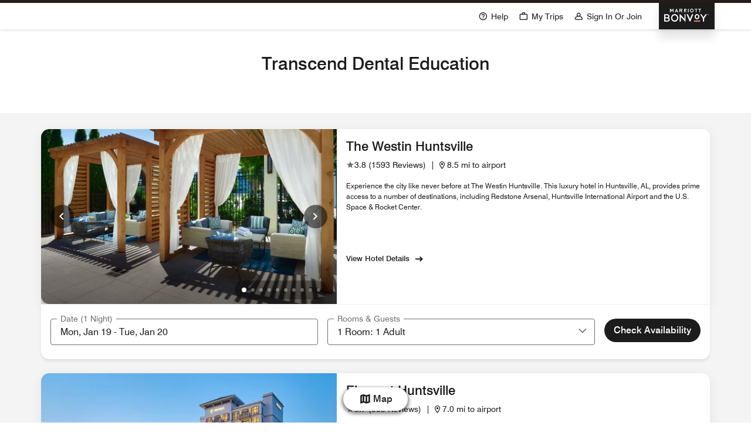

--- FILE ---
content_type: image/svg+xml
request_url: https://www.marriott.com/mi-assets/mi-global/brand-logos/wi.svg
body_size: 1156
content:
<svg width="311" height="67" viewBox="0 0 311 67" fill="none" xmlns="http://www.w3.org/2000/svg" wsf-3x2="1" hsf-3x2="0.319" wsf-4x2="0.88" hsf-4x2="0.37424999999999997">
  <path d="M311 13.8979H294.133C297.495 15.6571 297.918 19.4277 297.918 25.181V46.1897L276.297 20.4298C274.125 17.7334 272.62 15.7652 271.25 13.8979H256.375C259.401 15.6571 260.863 19.024 260.863 26.075V54.4375C260.863 60.2124 260.497 63.9686 257.15 65.7205H274.025C270.67 63.9686 270.24 60.2124 270.24 54.4375V32.9962L292.541 59.5996C295.703 63.3702 299.717 64.9491 307.266 66.1315V25.181C307.266 19.4277 307.753 15.6571 311 13.8979ZM99.0849 0H80.7618C82.7189 0.987715 83.8659 3.35967 83.8659 5.96234C83.8659 8.31988 83.2422 11.6147 81.8156 15.2699L72.6828 40.7631L56.1878 0H41.4275C45.5495 3.1578 47.4922 9.6104 44.4742 16.7695L33.6281 41.9454L17.2549 0H0C2.75992 1.8745 4.80299 6.26514 7.31201 12.3068L24.1511 54.8578C26.4236 60.6039 28.9828 63.5815 34.4166 66.1337L51.9511 26.3871L64.0087 54.8578C66.4533 60.4885 68.9121 63.5815 74.3244 66.1337L99.0849 0ZM138.198 54.7583C133.925 57.9017 129.509 59.3076 123.308 59.3076C119.975 59.3076 116.993 59.0264 114.849 58.5001V42.2353H119.337C124.835 42.2353 126.757 42.6318 128.197 44.2828V34.8238H114.849V21.4572C114.849 21.4572 116.921 21.1544 121.122 21.1544C126.068 21.1544 129.509 21.9763 131.488 24.1031V14.2909H99.3795C101.903 15.6967 102.319 17.7298 102.319 26.3814V54.0879C102.319 62.6745 101.903 64.7869 99.3795 66.1351H134.578L138.198 54.7583ZM179.767 48.7701C179.767 32.9161 155.881 33.9976 155.881 24.2863C155.881 21.4096 158.412 18.9007 162.856 18.9007C167.552 18.9007 171.645 20.6166 176.039 24.8847V13.6016C171.545 12.3904 167.874 11.6983 163.351 11.6983C153.451 11.6983 143.422 17.639 143.422 27.4296C143.422 45.3311 167.358 42.7284 167.358 52.7425C167.358 56.3257 164.254 58.8779 158.799 58.8779C152.684 58.8779 146.763 56.4122 140.669 51.0194L143.91 63.4776C148.82 65.2151 152.964 66.1308 157.487 66.1308C170.161 66.1308 179.767 59.1807 179.767 48.7701ZM225.601 14.2923H183.463L180.632 24.1046C183.8 21.9777 186.632 21.1558 191.886 21.1558H196.854V54.0893C196.854 62.6759 196.482 64.7883 193.815 66.1293H212.303C209.693 64.7883 209.335 62.6759 209.335 54.0893V21.1558H213.736C218.41 21.1558 221.543 21.8408 223.135 24.1046L225.601 14.2923ZM249.752 66.1322C247.2 64.784 246.806 62.6788 246.806 54.085V26.3857C246.806 17.7342 247.2 15.6939 249.752 14.2952H231.315C233.874 15.6939 234.318 17.7342 234.318 26.3857V54.085C234.318 62.6788 233.874 64.784 231.315 66.1322H249.752Z" fill="#51555A"/>
</svg>